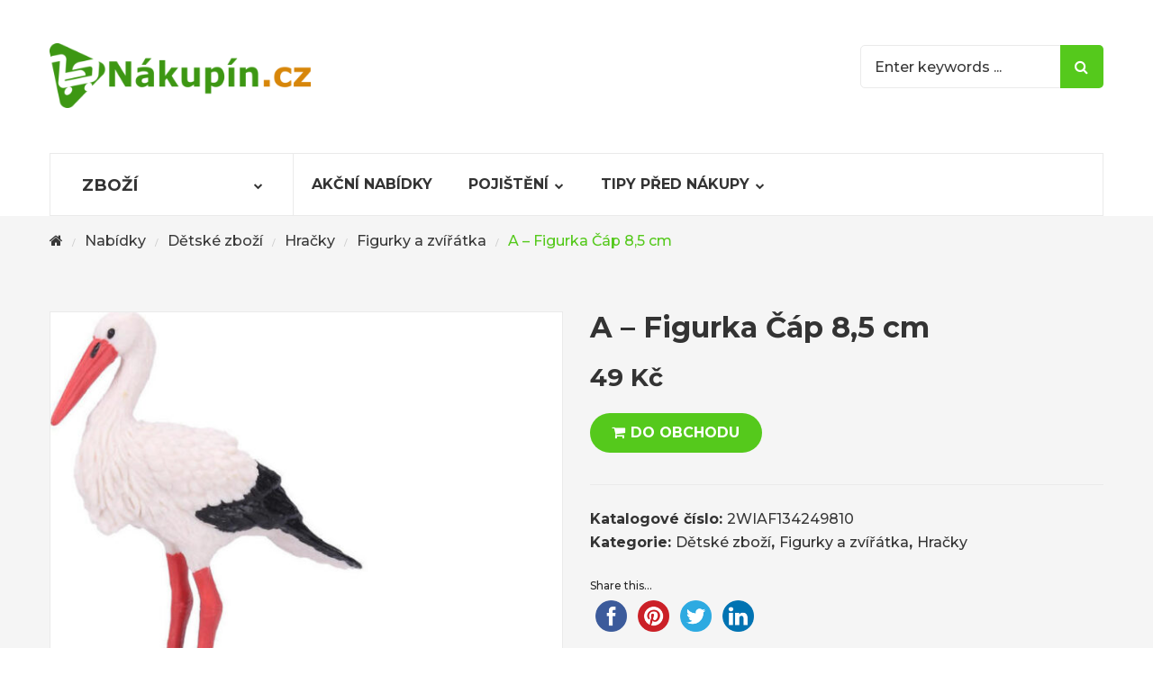

--- FILE ---
content_type: text/html; charset=UTF-8
request_url: https://nakupin.cz/nabidky/a-figurka-cap-85-cm/
body_size: 11499
content:
<!DOCTYPE html><html lang="cs"><head><meta http-equiv="Content-Type" content="text/html; charset=UTF-8" /><meta name="viewport" content="width=device-width, initial-scale=1"><link media="all" href="https://nakupin.cz/wp-content/cache/autoptimize/css/autoptimize_b143ca4ba0a7af68535cd981a8abd832.css" rel="stylesheet" /><title>A &#8211; Figurka Čáp 8,5 cm &#8211; Nákupín.cz</title><meta name='robots' content='max-image-preview:large' /><link rel='dns-prefetch' href='//maxcdn.bootstrapcdn.com' /><link rel='dns-prefetch' href='//fonts.googleapis.com' /><link rel='dns-prefetch' href='//s.w.org' /><link rel='preconnect' href='https://fonts.gstatic.com' crossorigin /><link rel="alternate" type="application/rss+xml" title="Nákupín.cz &raquo; RSS zdroj" href="https://nakupin.cz/feed/" /> <script type="text/javascript">window._wpemojiSettings = {"baseUrl":"https:\/\/s.w.org\/images\/core\/emoji\/13.1.0\/72x72\/","ext":".png","svgUrl":"https:\/\/s.w.org\/images\/core\/emoji\/13.1.0\/svg\/","svgExt":".svg","source":{"concatemoji":"https:\/\/nakupin.cz\/wp-includes\/js\/wp-emoji-release.min.js?ver=5.9.1"}};
/*! This file is auto-generated */
!function(e,a,t){var n,r,o,i=a.createElement("canvas"),p=i.getContext&&i.getContext("2d");function s(e,t){var a=String.fromCharCode;p.clearRect(0,0,i.width,i.height),p.fillText(a.apply(this,e),0,0);e=i.toDataURL();return p.clearRect(0,0,i.width,i.height),p.fillText(a.apply(this,t),0,0),e===i.toDataURL()}function c(e){var t=a.createElement("script");t.src=e,t.defer=t.type="text/javascript",a.getElementsByTagName("head")[0].appendChild(t)}for(o=Array("flag","emoji"),t.supports={everything:!0,everythingExceptFlag:!0},r=0;r<o.length;r++)t.supports[o[r]]=function(e){if(!p||!p.fillText)return!1;switch(p.textBaseline="top",p.font="600 32px Arial",e){case"flag":return s([127987,65039,8205,9895,65039],[127987,65039,8203,9895,65039])?!1:!s([55356,56826,55356,56819],[55356,56826,8203,55356,56819])&&!s([55356,57332,56128,56423,56128,56418,56128,56421,56128,56430,56128,56423,56128,56447],[55356,57332,8203,56128,56423,8203,56128,56418,8203,56128,56421,8203,56128,56430,8203,56128,56423,8203,56128,56447]);case"emoji":return!s([10084,65039,8205,55357,56613],[10084,65039,8203,55357,56613])}return!1}(o[r]),t.supports.everything=t.supports.everything&&t.supports[o[r]],"flag"!==o[r]&&(t.supports.everythingExceptFlag=t.supports.everythingExceptFlag&&t.supports[o[r]]);t.supports.everythingExceptFlag=t.supports.everythingExceptFlag&&!t.supports.flag,t.DOMReady=!1,t.readyCallback=function(){t.DOMReady=!0},t.supports.everything||(n=function(){t.readyCallback()},a.addEventListener?(a.addEventListener("DOMContentLoaded",n,!1),e.addEventListener("load",n,!1)):(e.attachEvent("onload",n),a.attachEvent("onreadystatechange",function(){"complete"===a.readyState&&t.readyCallback()})),(n=t.source||{}).concatemoji?c(n.concatemoji):n.wpemoji&&n.twemoji&&(c(n.twemoji),c(n.wpemoji)))}(window,document,window._wpemojiSettings);</script> <link rel='stylesheet' id='simple-share-buttons-adder-font-awesome-css'  href='//maxcdn.bootstrapcdn.com/font-awesome/4.3.0/css/font-awesome.min.css?ver=5.9.1' type='text/css' media='all' /><link rel="preload" as="style" href="https://fonts.googleapis.com/css?family=Montserrat:100,200,300,400,500,600,700,800,900,100italic,200italic,300italic,400italic,500italic,600italic,700italic,800italic,900italic&#038;display=swap&#038;ver=1621160337" /><link rel="stylesheet" href="https://fonts.googleapis.com/css?family=Montserrat:100,200,300,400,500,600,700,800,900,100italic,200italic,300italic,400italic,500italic,600italic,700italic,800italic,900italic&#038;display=swap&#038;ver=1621160337" media="print" onload="this.media='all'"><noscript><link rel="stylesheet" href="https://fonts.googleapis.com/css?family=Montserrat:100,200,300,400,500,600,700,800,900,100italic,200italic,300italic,400italic,500italic,600italic,700italic,800italic,900italic&#038;display=swap&#038;ver=1621160337" /></noscript> <script type="text/template" id="tmpl-variation-template"><div class="woocommerce-variation-description">{{{ data.variation.variation_description }}}</div>
	<div class="woocommerce-variation-price">{{{ data.variation.price_html }}}</div>
	<div class="woocommerce-variation-availability">{{{ data.variation.availability_html }}}</div></script> <script type="text/template" id="tmpl-unavailable-variation-template"><p>Je nám líto, tento produkt není dostupný. Zvolte prosím jinou kombinaci.</p></script> <script type='text/javascript' src='https://nakupin.cz/wp-includes/js/jquery/jquery.min.js?ver=3.6.0' id='jquery-core-js'></script> <script type='text/javascript' id='wc-add-to-cart-js-extra'>var wc_add_to_cart_params = {"ajax_url":"\/wp-admin\/admin-ajax.php","wc_ajax_url":"\/?wc-ajax=%%endpoint%%","i18n_view_cart":"Zobrazit ko\u0161\u00edk","cart_url":"https:\/\/nakupin.cz\/cart\/","is_cart":"","cart_redirect_after_add":"no"};</script> <!--[if lt IE 9]> <script type='text/javascript' src='https://nakupin.cz/wp-content/themes/mbstore/assets/js/html5shiv.min.js?ver=5.9.1' id='html5shiv-js'></script> <![endif]--> <!--[if lt IE 9]> <script type='text/javascript' src='https://nakupin.cz/wp-content/themes/mbstore/assets/js/respond.min.js?ver=5.9.1' id='respond-js'></script> <![endif]--><link rel="https://api.w.org/" href="https://nakupin.cz/wp-json/" /><link rel="alternate" type="application/json" href="https://nakupin.cz/wp-json/wp/v2/product/10633" /><link rel="EditURI" type="application/rsd+xml" title="RSD" href="https://nakupin.cz/xmlrpc.php?rsd" /><link rel="wlwmanifest" type="application/wlwmanifest+xml" href="https://nakupin.cz/wp-includes/wlwmanifest.xml" /><meta name="generator" content="WordPress 5.9.1" /><meta name="generator" content="WooCommerce 5.3.0" /><link rel="canonical" href="https://nakupin.cz/nabidky/a-figurka-cap-85-cm/" /><link rel='shortlink' href='https://nakupin.cz/?p=10633' /><link rel="alternate" type="application/json+oembed" href="https://nakupin.cz/wp-json/oembed/1.0/embed?url=https%3A%2F%2Fnakupin.cz%2Fnabidky%2Fa-figurka-cap-85-cm%2F" /><link rel="alternate" type="text/xml+oembed" href="https://nakupin.cz/wp-json/oembed/1.0/embed?url=https%3A%2F%2Fnakupin.cz%2Fnabidky%2Fa-figurka-cap-85-cm%2F&#038;format=xml" /><meta name="framework" content="Redux 4.1.26" /> <noscript><style>.woocommerce-product-gallery{ opacity: 1 !important; }</style></noscript><meta name="generator" content="Powered by WPBakery Page Builder - drag and drop page builder for WordPress."/><meta name="generator" content="Powered by Slider Revolution 6.3.9 - responsive, Mobile-Friendly Slider Plugin for WordPress with comfortable drag and drop interface." /> <script type="text/javascript">function setREVStartSize(e){
			//window.requestAnimationFrame(function() {				 
				window.RSIW = window.RSIW===undefined ? window.innerWidth : window.RSIW;	
				window.RSIH = window.RSIH===undefined ? window.innerHeight : window.RSIH;	
				try {								
					var pw = document.getElementById(e.c).parentNode.offsetWidth,
						newh;
					pw = pw===0 || isNaN(pw) ? window.RSIW : pw;
					e.tabw = e.tabw===undefined ? 0 : parseInt(e.tabw);
					e.thumbw = e.thumbw===undefined ? 0 : parseInt(e.thumbw);
					e.tabh = e.tabh===undefined ? 0 : parseInt(e.tabh);
					e.thumbh = e.thumbh===undefined ? 0 : parseInt(e.thumbh);
					e.tabhide = e.tabhide===undefined ? 0 : parseInt(e.tabhide);
					e.thumbhide = e.thumbhide===undefined ? 0 : parseInt(e.thumbhide);
					e.mh = e.mh===undefined || e.mh=="" || e.mh==="auto" ? 0 : parseInt(e.mh,0);		
					if(e.layout==="fullscreen" || e.l==="fullscreen") 						
						newh = Math.max(e.mh,window.RSIH);					
					else{					
						e.gw = Array.isArray(e.gw) ? e.gw : [e.gw];
						for (var i in e.rl) if (e.gw[i]===undefined || e.gw[i]===0) e.gw[i] = e.gw[i-1];					
						e.gh = e.el===undefined || e.el==="" || (Array.isArray(e.el) && e.el.length==0)? e.gh : e.el;
						e.gh = Array.isArray(e.gh) ? e.gh : [e.gh];
						for (var i in e.rl) if (e.gh[i]===undefined || e.gh[i]===0) e.gh[i] = e.gh[i-1];
											
						var nl = new Array(e.rl.length),
							ix = 0,						
							sl;					
						e.tabw = e.tabhide>=pw ? 0 : e.tabw;
						e.thumbw = e.thumbhide>=pw ? 0 : e.thumbw;
						e.tabh = e.tabhide>=pw ? 0 : e.tabh;
						e.thumbh = e.thumbhide>=pw ? 0 : e.thumbh;					
						for (var i in e.rl) nl[i] = e.rl[i]<window.RSIW ? 0 : e.rl[i];
						sl = nl[0];									
						for (var i in nl) if (sl>nl[i] && nl[i]>0) { sl = nl[i]; ix=i;}															
						var m = pw>(e.gw[ix]+e.tabw+e.thumbw) ? 1 : (pw-(e.tabw+e.thumbw)) / (e.gw[ix]);					
						newh =  (e.gh[ix] * m) + (e.tabh + e.thumbh);
					}				
					if(window.rs_init_css===undefined) window.rs_init_css = document.head.appendChild(document.createElement("style"));					
					document.getElementById(e.c).height = newh+"px";
					window.rs_init_css.innerHTML += "#"+e.c+"_wrapper { height: "+newh+"px }";				
				} catch(e){
					console.log("Failure at Presize of Slider:" + e)
				}					   
			//});
		  };</script> <noscript><style>.wpb_animate_when_almost_visible { opacity: 1; }</style></noscript></head><body data-rsssl=1 class="product-template-default single single-product postid-10633 theme-mbstore woocommerce woocommerce-page woocommerce-no-js woo-variation-swatches wvs-theme-mbstore wvs-theme-child-mbstore wvs-style-squared wvs-attr-behavior-blur wvs-tooltip wvs-css wvs-show-label layout-type-m use_stickmenu use_lazyload header-style2 footer-2 product-bg-box-1 wpb-js-composer js-comp-ver-6.5.0 vc_responsive"><div id="sns_wrapper" class="sns-container"><div id="sns_header" class="wrap style2"><div class="main-header"><div class="container"><div class="row"><div class="header-logo col-md-4 col-xs-9"><div id="logo"> <a href="https://nakupin.cz/" title="Nákupín.cz"> <img src="https://nakupin.cz/wp-content/uploads/2021/03/logo-nakupin-e1616892205655.png" alt="Nákupín.cz"/> </a></div></div><div class="right-header col-lg-5 col-md-6 visible-lg visible-md"></div><div class="search col-lg-3 col-md-2 col-xs-3"><div class="sns-searchwrap" data-useajaxsearch="true" data-usecat-ajaxsearch="true"><div class="sns-ajaxsearchbox"><form method="get" id="search_form_12663457801765471060" action="https://nakupin.cz/"><div class="search-input"> <input type="text" value="" name="s" id="s_12663457801765471060" placeholder="Enter keywords ..." autocomplete="off" /> <button type="submit"> Search </button> <input type="hidden" name="post_type" value="post" /> <input type="hidden" name="taxonomy" value="category" /></div></form></div><div class="sbtn-close"></div></div></div></div></div></div><div id="sns_menu" class="menu-header"><div class="container"><div id="sns_mainmenu_vertical" class="all-cats"><div class="tongle">Zboží</div><div class="content hidden"><ul id="categories_navigation" class="vertical-style all-categories"><li  id="menu-item-29986" class="menu-item menu-item-type-custom menu-item-object-custom"><a href="https://nakupin.cz/kategorie-produktu/obleceni-a-moda/">Oblečení a móda</a></li><li  id="menu-item-29997" class="menu-item menu-item-type-custom menu-item-object-custom"><a href="https://nakupin.cz/kategorie-produktu/detske-zbozi/hracky-detske-zbozi/">Hračky</a></li><li  id="menu-item-163831" class="menu-item menu-item-type-custom menu-item-object-custom"><a href="https://nakupin.cz/kategorie-produktu/drogerie/">Drogerie</a></li><li  id="menu-item-163832" class="menu-item menu-item-type-custom menu-item-object-custom"><a href="https://nakupin.cz/kategorie-produktu/sport/">Sport</a></li></ul> <a class="more-cat hidden" href="#" title="More Categories">More Categories<i class="fa fa-angle-down"></i></a> <a class="less-cat hidden" href="#" title="Less Categories">Less Categories<i class="fa fa-angle-up"></i></a></div></div><div id="sns_mainmenu"><ul id="main_navigation" class="nav navbar-nav visible-lg visible-md"><li  id="menu-item-1376" class="menu-item menu-item-type-post_type menu-item-object-page"><a href="https://nakupin.cz/akcni-nabidky/">Akční nabídky</a></li><li  id="menu-item-1344" class="menu-item menu-item-type-post_type menu-item-object-page menu-item-has-children enable-mega"><a href="https://nakupin.cz/pojisteni/">Pojištění</a><div id="sub_content_912" class="sub-content dropdownmenu columns " ><ul class="columns enable-megamenu row-fluid col-3"><li  id="menu-item-1365" class="menu-item menu-item-type-post_type menu-item-object-post menu-item-has-children"><h4 class="megamenu-title"><a href="https://nakupin.cz/pojisteni/pojisteni-nemovitosti/">Majetek</a></h4><ul class="sub-menu enable-megamenu row-fluid col-3"><li  id="menu-item-1458" class="menu-item menu-item-type-post_type menu-item-object-post"><a href="https://nakupin.cz/pojisteni/havarijni-pojisteni/">Havarijní pojištění</a></li><li  id="menu-item-1459" class="menu-item menu-item-type-post_type menu-item-object-post"><a href="https://nakupin.cz/pojisteni/povinne-ruceni/">Povinné ručení</a></li><li  id="menu-item-1441" class="menu-item menu-item-type-post_type menu-item-object-post"><a href="https://nakupin.cz/pojisteni/pojisteni-domu/">Pojištění domu</a></li><li  id="menu-item-1366" class="menu-item menu-item-type-post_type menu-item-object-post"><a href="https://nakupin.cz/pojisteni/pojisteni-bytu/">Pojištění bytu</a></li><li  id="menu-item-1442" class="menu-item menu-item-type-post_type menu-item-object-post"><a href="https://nakupin.cz/pojisteni/pojisteni-chaty-chalupy/">Pojištění chaty</a></li></ul></li><li  id="menu-item-1348" class="menu-item menu-item-type-post_type menu-item-object-post menu-item-has-children"><h4 class="megamenu-title"><a href="https://nakupin.cz/pojisteni/urazove-pojisteni/">Zdraví</a></h4><ul class="sub-menu enable-megamenu row-fluid col-3"><li  id="menu-item-1443" class="menu-item menu-item-type-post_type menu-item-object-post"><a href="https://nakupin.cz/pojisteni/urazove-pojisteni/">Dlouhodobé úrazové</a></li><li  id="menu-item-1350" class="menu-item menu-item-type-post_type menu-item-object-post"><a href="https://nakupin.cz/pojisteni/kratkodobe-urazove-pojisteni/">Krátkodobé úrazové</a></li><li  id="menu-item-1444" class="menu-item menu-item-type-post_type menu-item-object-post"><a href="https://nakupin.cz/pojisteni/cestovni-pojisteni/">Cestovní pojištění</a></li><li  id="menu-item-1461" class="menu-item menu-item-type-post_type menu-item-object-post"><a href="https://nakupin.cz/pojisteni/pojisteni-psa/">Pojištění psa</a></li><li  id="menu-item-1460" class="menu-item menu-item-type-post_type menu-item-object-post"><a href="https://nakupin.cz/pojisteni/pojisteni-kocek/">Pojištění koček</a></li></ul></li><li  id="menu-item-1446" class="menu-item menu-item-type-custom menu-item-object-custom menu-item-has-children"><h4 class="megamenu-title"><a href="#">Společenská</a></h4><ul class="sub-menu enable-megamenu row-fluid col-3"><li  id="menu-item-1346" class="menu-item menu-item-type-post_type menu-item-object-post"><a href="https://nakupin.cz/pojisteni/pojisteni-odpovednosti/">Odpovědnost</a></li><li  id="menu-item-1445" class="menu-item menu-item-type-post_type menu-item-object-post"><a href="https://nakupin.cz/pojisteni/pojisteni-internetovych-rizik/">Internetová rizika</a></li><li  id="menu-item-1347" class="menu-item menu-item-type-post_type menu-item-object-post"><a href="https://nakupin.cz/pojisteni/pojisteni-pravni-ochrany/">Právní ochrana</a></li></ul></li></ul></div></li><li  id="menu-item-1499" class="menu-item menu-item-type-custom menu-item-object-custom menu-item-has-children"><a href="#">Tipy před nákupy</a><ul class="sub-menu "><li  id="menu-item-1500" class="menu-item menu-item-type-custom menu-item-object-custom"><a href="https://nakupin.cz/elektronika/">Elektronika</a></li><li  id="menu-item-1501" class="menu-item menu-item-type-custom menu-item-object-custom"><a href="https://nakupin.cz/sport/">Sport</a></li><li  id="menu-item-29958" class="menu-item menu-item-type-custom menu-item-object-custom"><a href="https://nakupin.cz/cestovani/">Cestování</a></li></ul></li></ul><div class="menu-sidebar visible-sm visible-xs"><div class="btn-navbar leftsidebar"><span class="overlay"></span></div><div class="btn-navbar offcanvas"><span class="overlay"></span></div><div class="btn-navbar rightsidebar"><span class="overlay"></span></div></div><ul id="main_menu_sidebar" class="resp-nav"><li class="menu-item menu-item-type-post_type menu-item-object-page menu-item-1376"><a href="https://nakupin.cz/akcni-nabidky/">Akční nabídky</a></li><li class="menu-item menu-item-type-post_type menu-item-object-page menu-item-has-children menu-item-1344"><a href="https://nakupin.cz/pojisteni/">Pojištění</a><ul class="sub-menu"><li class="menu-item menu-item-type-post_type menu-item-object-post menu-item-has-children menu-item-1365"><a href="https://nakupin.cz/pojisteni/pojisteni-nemovitosti/">Majetek</a><ul class="sub-menu"><li class="menu-item menu-item-type-post_type menu-item-object-post menu-item-1458"><a href="https://nakupin.cz/pojisteni/havarijni-pojisteni/">Havarijní pojištění</a></li><li class="menu-item menu-item-type-post_type menu-item-object-post menu-item-1459"><a href="https://nakupin.cz/pojisteni/povinne-ruceni/">Povinné ručení</a></li><li class="menu-item menu-item-type-post_type menu-item-object-post menu-item-1441"><a href="https://nakupin.cz/pojisteni/pojisteni-domu/">Pojištění domu</a></li><li class="menu-item menu-item-type-post_type menu-item-object-post menu-item-1366"><a href="https://nakupin.cz/pojisteni/pojisteni-bytu/">Pojištění bytu</a></li><li class="menu-item menu-item-type-post_type menu-item-object-post menu-item-1442"><a href="https://nakupin.cz/pojisteni/pojisteni-chaty-chalupy/">Pojištění chaty</a></li></ul></li><li class="menu-item menu-item-type-post_type menu-item-object-post menu-item-has-children menu-item-1348"><a href="https://nakupin.cz/pojisteni/urazove-pojisteni/">Zdraví</a><ul class="sub-menu"><li class="menu-item menu-item-type-post_type menu-item-object-post menu-item-1443"><a href="https://nakupin.cz/pojisteni/urazove-pojisteni/">Dlouhodobé úrazové</a></li><li class="menu-item menu-item-type-post_type menu-item-object-post menu-item-1350"><a href="https://nakupin.cz/pojisteni/kratkodobe-urazove-pojisteni/">Krátkodobé úrazové</a></li><li class="menu-item menu-item-type-post_type menu-item-object-post menu-item-1444"><a href="https://nakupin.cz/pojisteni/cestovni-pojisteni/">Cestovní pojištění</a></li><li class="menu-item menu-item-type-post_type menu-item-object-post menu-item-1461"><a href="https://nakupin.cz/pojisteni/pojisteni-psa/">Pojištění psa</a></li><li class="menu-item menu-item-type-post_type menu-item-object-post menu-item-1460"><a href="https://nakupin.cz/pojisteni/pojisteni-kocek/">Pojištění koček</a></li></ul></li><li class="menu-item menu-item-type-custom menu-item-object-custom menu-item-has-children menu-item-1446"><a href="#">Společenská</a><ul class="sub-menu"><li class="menu-item menu-item-type-post_type menu-item-object-post menu-item-1346"><a href="https://nakupin.cz/pojisteni/pojisteni-odpovednosti/">Odpovědnost</a></li><li class="menu-item menu-item-type-post_type menu-item-object-post menu-item-1445"><a href="https://nakupin.cz/pojisteni/pojisteni-internetovych-rizik/">Internetová rizika</a></li><li class="menu-item menu-item-type-post_type menu-item-object-post menu-item-1347"><a href="https://nakupin.cz/pojisteni/pojisteni-pravni-ochrany/">Právní ochrana</a></li></ul></li></ul></li><li class="menu-item menu-item-type-custom menu-item-object-custom menu-item-has-children menu-item-1499"><a href="#">Tipy před nákupy</a><ul class="sub-menu"><li class="menu-item menu-item-type-custom menu-item-object-custom menu-item-1500"><a href="https://nakupin.cz/elektronika/">Elektronika</a></li><li class="menu-item menu-item-type-custom menu-item-object-custom menu-item-1501"><a href="https://nakupin.cz/sport/">Sport</a></li><li class="menu-item menu-item-type-custom menu-item-object-custom menu-item-29958"><a href="https://nakupin.cz/cestovani/">Cestování</a></li></ul></li></ul></div></div></div></div></div><div id="sns_breadcrumbs" class="wrap"><div class="container"><div id="breadcrumbs" class="breadcrumbs"><a class="home" href="https://nakupin.cz/" title="Home"><i class="fa fa-home"></i></a><span class="navigation-pipe">/</span><a href="https://nakupin.cz/nabidky/">Nabídky</a><span class="navigation-pipe">/</span><a href="https://nakupin.cz/kategorie-produktu/detske-zbozi/">Dětské zboží</a><span class="navigation-pipe">/</span><a href="https://nakupin.cz/kategorie-produktu/detske-zbozi/hracky-detske-zbozi/">Hračky</a><span class="navigation-pipe">/</span><a href="https://nakupin.cz/kategorie-produktu/detske-zbozi/hracky-detske-zbozi/figurky-a-zviratka/">Figurky a zvířátka</a><span class="navigation-pipe">/</span>A &#8211; Figurka Čáp 8,5 cm</div></div></div><div id="sns_content"><div class="container"><div class="row sns-content sns-woocommerce-page"><div class="sns-main col-md-12"><div class="woocommerce-notices-wrapper"></div><div id="product-10633" class="post-10633 product type-product status-publish has-post-thumbnail product_cat-detske-zbozi product_cat-figurky-a-zviratka product_cat-hracky-detske-zbozi pa_urceno-pro-kluky-i-holky pa_vek-3-6-let pa_vyrobce-atlas first instock product-type-external"><div class="second_block gallery_type_h"><div class="primary_block container"><div class="row"><div class="entry-img col-xs-6 col-phone-12"><div class="inner"><div class="images"><div class="product-images owl-carousel"><div data-thumb="https://nakupin.cz/wp-content/uploads/2021/05/w001778_z1-300x300.jpg" class="img woocommerce-product-gallery__image"><img width="600" height="552" src="https://nakupin.cz/wp-content/uploads/2021/05/w001778_z1-600x552.jpg" class="img-responsive woocommerce-main-image wp-post-image" alt="" title="A - Figurka Čáp 8" data-caption="" data-zoom-image="https://nakupin.cz/wp-content/uploads/2021/05/w001778_z1.jpg" data-src="https://nakupin.cz/wp-content/uploads/2021/05/w001778_z1.jpg" data-large_image="https://nakupin.cz/wp-content/uploads/2021/05/w001778_z1.jpg" data-large_image_width="713" data-large_image_height="656" srcset="https://nakupin.cz/wp-content/uploads/2021/05/w001778_z1-600x552.jpg 600w, https://nakupin.cz/wp-content/uploads/2021/05/w001778_z1-300x276.jpg 300w, https://nakupin.cz/wp-content/uploads/2021/05/w001778_z1.jpg 713w" sizes="(max-width: 600px) 100vw, 600px" /></div></div><span class="popup-image"></span></div></div></div><div class="summary entry-summary col-xs-6 col-phone-12"><h1 class="product_title entry-title">A &#8211; Figurka Čáp 8,5 cm</h1><p class="price"><span class="woocommerce-Price-amount amount"><bdi>49&nbsp;<span class="woocommerce-Price-currencySymbol">&#75;&#269;</span></bdi></span></p><form class="cart" action="https://ehub.cz/system/scripts/click.php?a_aid=6216ab73&#038;a_bid=0e6ee93d&#038;desturl=https://www.wikyhracky.cz/a-figurka-cap-8-5-cm.html" method="get"> <button type="submit" class="single_add_to_cart_button button alt">DO OBCHODU</button> <input type="hidden" name="a_aid" value="6216ab73" /><input type="hidden" name="a_bid" value="0e6ee93d" /><input type="hidden" name="desturl" value="https://www.wikyhracky.cz/a-figurka-cap-8-5-cm.html" /></form><div class="clear"></div><div class="product_meta"> <span class="sku_wrapper">Katalogové číslo: <span class="sku">2WIAF134249810</span></span> <span class="posted_in">Kategorie: <a href="https://nakupin.cz/kategorie-produktu/detske-zbozi/" rel="tag">Dětské zboží</a>, <a href="https://nakupin.cz/kategorie-produktu/detske-zbozi/hracky-detske-zbozi/figurky-a-zviratka/" rel="tag">Figurky a zvířátka</a>, <a href="https://nakupin.cz/kategorie-produktu/detske-zbozi/hracky-detske-zbozi/" rel="tag">Hračky</a></span></div><div class="post-share-block"><div class="ssba-classic-2 ssba ssbp-wrap left ssbp--theme-1"><div style="text-align:left"><span class="ssba-share-text">Share this...</span><br/><a data-site="" class="ssba_facebook_share" href="http://www.facebook.com/sharer.php?u=https://nakupin.cz/nabidky/a-figurka-cap-85-cm/"  target="_blank" ><img src="https://nakupin.cz/wp-content/plugins/simple-share-buttons-adder/buttons/somacro/facebook.png" style="width: 35px;" title="Facebook" class="ssba ssba-img" alt="Share on Facebook" /><div title="Facebook" class="ssbp-text">Facebook</div></a><a data-site='pinterest' class='ssba_pinterest_share' href='javascript:void((function()%7Bvar%20e=document.createElement(&apos;script&apos;);e.setAttribute(&apos;type&apos;,&apos;text/javascript&apos;);e.setAttribute(&apos;charset&apos;,&apos;UTF-8&apos;);e.setAttribute(&apos;src&apos;,&apos;//assets.pinterest.com/js/pinmarklet.js?r=&apos;+Math.random()*99999999);document.body.appendChild(e)%7D)());'><img src="https://nakupin.cz/wp-content/plugins/simple-share-buttons-adder/buttons/somacro/pinterest.png" style="width: 35px;" title="Pinterest" class="ssba ssba-img" alt="Pin on Pinterest" /><div title="Pinterest" class="ssbp-text">Pinterest</div></a><a data-site="" class="ssba_twitter_share" href="http://twitter.com/share?url=https://nakupin.cz/nabidky/a-figurka-cap-85-cm/&amp;text=A%20%E2%80%93%20Figurka%20%C4%8C%C3%A1p%208%2C5%20cm%20"  target=&quot;_blank&quot; ><img src="https://nakupin.cz/wp-content/plugins/simple-share-buttons-adder/buttons/somacro/twitter.png" style="width: 35px;" title="Twitter" class="ssba ssba-img" alt="Tweet about this on Twitter" /><div title="Twitter" class="ssbp-text">Twitter</div></a><a data-site="linkedin" class="ssba_linkedin_share ssba_share_link" href="http://www.linkedin.com/shareArticle?mini=true&amp;url=https://nakupin.cz/nabidky/a-figurka-cap-85-cm/"  target=&quot;_blank&quot; ><img src="https://nakupin.cz/wp-content/plugins/simple-share-buttons-adder/buttons/somacro/linkedin.png" style="width: 35px;" title="LinkedIn" class="ssba ssba-img" alt="Share on LinkedIn" /><div title="Linkedin" class="ssbp-text">Linkedin</div></a></div></div></div></div></div></div></div><div class="product-main-content"><div class="container"><div class="row"><div class="product-data-tabs col-md-12"><div id="sns_tab_informations" class="product-collateral clearfix"><div class="tab-heading"><ul class="nav-tabs"><li class="description_tab"> <a href="#tab-description" data-toggle="tab">Popis</a></li><li class="additional_information_tab"> <a href="#tab-additional_information" data-toggle="tab">Vlastnosti</a></li></ul></div><div class="tab-content"><div class="tab-pane fade" id="tab-description"><h2>Popis</h2><p>Figurka &#268;&aacute;p. Velikost 8,5 cm. Ru&#269;n&#283; malovan&aacute; figurka &#269;&aacute;pa nesm&iacute; chyb&#283;t ve tv&eacute; sb&iacute;rce zv&iacute;&#345;&aacute;tek.&nbsp;Unik&aacute;tn&iacute; napodobenina&nbsp;skute&#269;n&eacute;ho zv&iacute;&#345;ete&nbsp;m&#367;&#382;e slou&#382;it jako hra&#269;ka nebo v&yacute;stavn&iacute; kousek.&nbsp; Figurky jsou lehk&eacute;, vod&#283;odoln&eacute; a t&eacute;m&#283;&#345; nerozbitn&eacute;.&nbsp; Velikost: 8,5 cm</p><p>Ve&scaron;ker&eacute; informace najdete na eshopu prodejce.</p></div><div class="tab-pane fade" id="tab-additional_information"><h2>Další informace</h2><table class="woocommerce-product-attributes shop_attributes"><tr class="woocommerce-product-attributes-item woocommerce-product-attributes-item--attribute_pa_vyrobce"><th class="woocommerce-product-attributes-item__label">Výrobce</th><td class="woocommerce-product-attributes-item__value"><p><a href="https://nakupin.cz/vyrobce/atlas/" rel="tag">Atlas</a></p></td></tr><tr class="woocommerce-product-attributes-item woocommerce-product-attributes-item--attribute_pa_vek"><th class="woocommerce-product-attributes-item__label">Věk</th><td class="woocommerce-product-attributes-item__value"><p><a href="https://nakupin.cz/vek/3-6-let/" rel="tag">3-6 let</a></p></td></tr><tr class="woocommerce-product-attributes-item woocommerce-product-attributes-item--attribute_pa_urceno-pro"><th class="woocommerce-product-attributes-item__label">Určeno pro</th><td class="woocommerce-product-attributes-item__value"><p><a href="https://nakupin.cz/urceno-pro/kluky-i-holky/" rel="tag">Kluky i Holky</a></p></td></tr></table></div></div></div></div></div></div></div><div class="product-bottom"><div class="container"><section class="related products"><h2><span>Také vás může zajímat</span></h2><div class="prdlist-content"><div id="sns_woo_list1071740903" class="products product_list grid row" data-grid="4"><div class="post-7629 product type-product status-publish has-post-thumbnail product_cat-detske-zbozi product_cat-hracky-detske-zbozi product_cat-interaktivni-hracky pa_urceno-pro-kluky-i-holky pa_vek-batole pa_vyrobce-winfun first instock product-type-external"><div class="block-product-inner grid-view product-inner"><div class="item-inner"><div class="item-img clearfix"><div class="item-img-info"><div class="sort-desc"></div> <a class="product-image" href="https://nakupin.cz/nabidky/svitici-a-hraci-medvidek/"> <img src="https://nakupin.cz/wp-content/themes/mbstore/assets/img/prod_loading.gif" alt="Svítící a hrací medvídek" data-original="https://nakupin.cz/wp-content/uploads/2021/05/100303_0_z1-300x300.jpg" class="lazy attachment-shop_catalog" /> </a><div class="after-product-image"> <span class="ico-excerpt"><i class="fa fa-info-circle"></i></span></div></div></div><div class="item-info"><div class="item-content"><h3 class="item-title woocommerce-loop-product__title"><a href="https://nakupin.cz/nabidky/svitici-a-hraci-medvidek/" title="Svítící a hrací medvídek">Svítící a hrací medvídek</a></h3><div class="star-rating"></div> <span class="price"> <span class="woocommerce-Price-amount amount"><bdi>499&nbsp;<span class="woocommerce-Price-currencySymbol">&#75;&#269;</span></bdi></span> </span></div><div class="buttons-action"><div class="cart-wrap"> <a href="https://ehub.cz/system/scripts/click.php?a_aid=6216ab73&#038;a_bid=0e6ee93d&#038;desturl=https://www.wikyhracky.cz/medvidek-svitici-a-hraci.html" data-quantity="1" class="button product_type_external" data-product_id="7629" data-product_sku="2WIAF120117568" aria-label="DO OBCHODU" rel="nofollow">DO OBCHODU</a></div> <a href="#" class="button yith-wcqv-button" data-product_id="7629">Quick View</a></div></div></div></div></div><div class="post-7695 product type-product status-publish has-post-thumbnail product_cat-detske-zbozi product_cat-hracky-detske-zbozi product_cat-plysove-hracky pa_urceno-pro-kluky-i-holky pa_vek-3-6-let pa_vyrobce-moravska-ustredna first instock product-type-external"><div class="block-product-inner grid-view product-inner"><div class="item-inner"><div class="item-img clearfix"><div class="item-img-info"><div class="sort-desc"></div> <a class="product-image" href="https://nakupin.cz/nabidky/krtek-v-kalhotkach-12cm/"> <img src="https://nakupin.cz/wp-content/themes/mbstore/assets/img/prod_loading.gif" alt="Krtek v kalhotkách 12cm" data-original="https://nakupin.cz/wp-content/uploads/2021/05/79574_0_z1-300x300.jpg" class="lazy attachment-shop_catalog" /> </a><div class="after-product-image"> <span class="ico-excerpt"><i class="fa fa-info-circle"></i></span></div></div></div><div class="item-info"><div class="item-content"><h3 class="item-title woocommerce-loop-product__title"><a href="https://nakupin.cz/nabidky/krtek-v-kalhotkach-12cm/" title="Krtek v kalhotkách 12cm">Krtek v kalhotkách 12cm</a></h3><div class="star-rating"></div> <span class="price"> <span class="woocommerce-Price-amount amount"><bdi>269&nbsp;<span class="woocommerce-Price-currencySymbol">&#75;&#269;</span></bdi></span> </span></div><div class="buttons-action"><div class="cart-wrap"> <a href="https://ehub.cz/system/scripts/click.php?a_aid=6216ab73&#038;a_bid=0e6ee93d&#038;desturl=https://www.wikyhracky.cz/krtek-v-kalhotkach-12cm.html" data-quantity="1" class="button product_type_external" data-product_id="7695" data-product_sku="2WIAF120117893" aria-label="DO OBCHODU" rel="nofollow">DO OBCHODU</a></div> <a href="#" class="button yith-wcqv-button" data-product_id="7695">Quick View</a></div></div></div></div></div><div class="post-7835 product type-product status-publish has-post-thumbnail product_cat-detske-zbozi product_cat-hracky-detske-zbozi product_cat-vodni-hracky pa_urceno-pro-kluky pa_vek-3-6-let pa_vyrobce-wiky first instock product-type-external"><div class="block-product-inner grid-view product-inner"><div class="item-inner"><div class="item-img clearfix"><div class="item-img-info"><div class="sort-desc"></div> <a class="product-image" href="https://nakupin.cz/nabidky/puska-vodni-pumpovaci-34-cm/"> <img src="https://nakupin.cz/wp-content/themes/mbstore/assets/img/prod_loading.gif" alt="Puška vodní pumpovací 34 cm" data-original="https://nakupin.cz/wp-content/uploads/2021/05/118281_0_z1-300x300.jpg" class="lazy attachment-shop_catalog" /> </a><div class="after-product-image"> <span class="ico-excerpt"><i class="fa fa-info-circle"></i></span></div></div></div><div class="item-info"><div class="item-content"><h3 class="item-title woocommerce-loop-product__title"><a href="https://nakupin.cz/nabidky/puska-vodni-pumpovaci-34-cm/" title="Puška vodní pumpovací 34 cm">Puška vodní pumpovací 34 cm</a></h3><div class="star-rating"></div> <span class="price"> <span class="woocommerce-Price-amount amount"><bdi>119&nbsp;<span class="woocommerce-Price-currencySymbol">&#75;&#269;</span></bdi></span> </span></div><div class="buttons-action"><div class="cart-wrap"> <a href="https://ehub.cz/system/scripts/click.php?a_aid=6216ab73&#038;a_bid=0e6ee93d&#038;desturl=https://www.wikyhracky.cz/vodni-puska-34-cm-3-druhy.html" data-quantity="1" class="button product_type_external" data-product_id="7835" data-product_sku="2WIAF120119049" aria-label="DO OBCHODU" rel="nofollow">DO OBCHODU</a></div> <a href="#" class="button yith-wcqv-button" data-product_id="7835">Quick View</a></div></div></div></div></div><div class="post-7895 product type-product status-publish has-post-thumbnail product_cat-detske-zbozi product_cat-hracky-detske-zbozi product_cat-interaktivni-hracky pa_urceno-pro-kluky-i-holky pa_vek-1-2-roky pa_vyrobce-mikro-trading first instock product-type-external"><div class="block-product-inner grid-view product-inner"><div class="item-inner"><div class="item-img clearfix"><div class="item-img-info"><div class="sort-desc"></div> <a class="product-image" href="https://nakupin.cz/nabidky/blu-blu-plysovy-delfin-60cm-se-zvukem-a-doplnky/"> <img src="https://nakupin.cz/wp-content/themes/mbstore/assets/img/prod_loading.gif" alt="Blu Blu plyšový delfín 60cm se zvukem a doplňky" data-original="https://nakupin.cz/wp-content/uploads/2021/05/w002829_z1-300x300.jpg" class="lazy attachment-shop_catalog" /> </a><div class="after-product-image"> <span class="ico-excerpt"><i class="fa fa-info-circle"></i></span></div></div></div><div class="item-info"><div class="item-content"><h3 class="item-title woocommerce-loop-product__title"><a href="https://nakupin.cz/nabidky/blu-blu-plysovy-delfin-60cm-se-zvukem-a-doplnky/" title="Blu Blu plyšový delfín 60cm se zvukem a doplňky">Blu Blu plyšový delfín 60cm se zvukem a doplňky</a></h3><div class="star-rating"></div> <span class="price"> <span class="woocommerce-Price-amount amount"><bdi>1 299&nbsp;<span class="woocommerce-Price-currencySymbol">&#75;&#269;</span></bdi></span> </span></div><div class="buttons-action"><div class="cart-wrap"> <a href="https://ehub.cz/system/scripts/click.php?a_aid=6216ab73&#038;a_bid=0e6ee93d&#038;desturl=https://www.wikyhracky.cz/blu-blu-plysovy-delfin-60cm-se-zvukem-a-doplnky.html" data-quantity="1" class="button product_type_external" data-product_id="7895" data-product_sku="2WIAF122943876" aria-label="DO OBCHODU" rel="nofollow">DO OBCHODU</a></div> <a href="#" class="button yith-wcqv-button" data-product_id="7895">Quick View</a></div></div></div></div></div><div class="post-7359 product type-product status-publish has-post-thumbnail product_cat-detske-zbozi product_cat-hracky-detske-zbozi product_cat-vodni-hracky pa_urceno-pro-kluky-i-holky pa_vek-3-6-let pa_vyrobce-wiky first instock product-type-external"><div class="block-product-inner grid-view product-inner"><div class="item-inner"><div class="item-img clearfix"><div class="item-img-info"><div class="sort-desc"></div> <a class="product-image" href="https://nakupin.cz/nabidky/prak-s-vodnimi-bombami-4-ks/"> <img src="https://nakupin.cz/wp-content/themes/mbstore/assets/img/prod_loading.gif" alt="Prak s vodními bombami 4 ks" data-original="https://nakupin.cz/wp-content/uploads/2021/05/118145_0_z1-300x300.jpg" class="lazy attachment-shop_catalog" /> </a><div class="after-product-image"> <span class="ico-excerpt"><i class="fa fa-info-circle"></i></span></div></div></div><div class="item-info"><div class="item-content"><h3 class="item-title woocommerce-loop-product__title"><a href="https://nakupin.cz/nabidky/prak-s-vodnimi-bombami-4-ks/" title="Prak s vodními bombami 4 ks">Prak s vodními bombami 4 ks</a></h3><div class="star-rating"></div> <span class="price"> <span class="woocommerce-Price-amount amount"><bdi>79&nbsp;<span class="woocommerce-Price-currencySymbol">&#75;&#269;</span></bdi></span> </span></div><div class="buttons-action"><div class="cart-wrap"> <a href="https://ehub.cz/system/scripts/click.php?a_aid=6216ab73&#038;a_bid=0e6ee93d&#038;desturl=https://www.wikyhracky.cz/prak-s-vodnimi-bombami-4ks.html" data-quantity="1" class="button product_type_external" data-product_id="7359" data-product_sku="2WIAF120116044" aria-label="DO OBCHODU" rel="nofollow">DO OBCHODU</a></div> <a href="#" class="button yith-wcqv-button" data-product_id="7359">Quick View</a></div></div></div></div></div><div class="post-7931 product type-product status-publish has-post-thumbnail product_cat-detske-zbozi product_cat-hracky-detske-zbozi product_cat-interaktivni-hracky pa_urceno-pro-kluky pa_vek-od-6-let pa_vyrobce-wiky first instock product-type-external"><div class="block-product-inner grid-view product-inner"><div class="item-inner"><div class="item-img clearfix"><div class="item-img-info"><div class="sort-desc"></div> <a class="product-image" href="https://nakupin.cz/nabidky/autorobot-max-warrrior-24-cm/"> <img src="https://nakupin.cz/wp-content/themes/mbstore/assets/img/prod_loading.gif" alt="Autorobot Max WarRRior 24 cm" data-original="https://nakupin.cz/wp-content/uploads/2021/05/110862_0_z1-300x300.jpg" class="lazy attachment-shop_catalog" /> </a><div class="after-product-image"> <span class="ico-excerpt"><i class="fa fa-info-circle"></i></span></div></div></div><div class="item-info"><div class="item-content"><h3 class="item-title woocommerce-loop-product__title"><a href="https://nakupin.cz/nabidky/autorobot-max-warrrior-24-cm/" title="Autorobot Max WarRRior 24 cm">Autorobot Max WarRRior 24 cm</a></h3><div class="star-rating"></div> <span class="price"> <span class="woocommerce-Price-amount amount"><bdi>249&nbsp;<span class="woocommerce-Price-currencySymbol">&#75;&#269;</span></bdi></span> </span></div><div class="buttons-action"><div class="cart-wrap"> <a href="https://ehub.cz/system/scripts/click.php?a_aid=6216ab73&#038;a_bid=0e6ee93d&#038;desturl=https://www.wikyhracky.cz/autorobot-max-warrrior.html" data-quantity="1" class="button product_type_external" data-product_id="7931" data-product_sku="2WIAF124799807" aria-label="DO OBCHODU" rel="nofollow">DO OBCHODU</a></div> <a href="#" class="button yith-wcqv-button" data-product_id="7931">Quick View</a></div></div></div></div></div></div></div></section><meta itemprop="url" content="https://nakupin.cz/nabidky/a-figurka-cap-85-cm/" /></div></div></div></div></div></div></div>  <script type="text/javascript">var sbiajaxurl = "https://nakupin.cz/wp-admin/admin-ajax.php";</script> <div id="yith-quick-view-modal"><div class="yith-quick-view-overlay"></div><div class="yith-wcqv-wrapper"><div class="yith-wcqv-main"><div class="yith-wcqv-head"> <a href="#" id="yith-quick-view-close" class="yith-wcqv-close">X</a></div><div id="yith-quick-view-content" class="woocommerce single-product"></div></div></div></div><div id="sns_footer" class="sns-footer footer-2"><div class="container"><div class="postwcode-widget"><div data-vc-full-width="true" data-vc-full-width-init="false" class="vc_row wpb_row vc_row-fluid vc_custom_1533524935097 vc_row-has-fill"><div class="normal-space-xs wpb_column vc_column_container vc_col-sm-12 vc_col-lg-9 vc_col-md-9"><div class="vc_column-inner vc_custom_1533469941566"><div class="wpb_wrapper"><div class="wpb_text_column wpb_content_element  vc_custom_1525340888332" ><div class="wpb_wrapper"><form method="post" action="https://nakupin.cz/?na=s"></form></div></div></div></div></div><div class="normal-space-xs wpb_column vc_column_container vc_col-sm-12 vc_col-lg-3 vc_col-md-3"><div class="vc_column-inner vc_custom_1533469949425"><div class="wpb_wrapper"></div></div></div></div><div class="vc_row-full-width vc_clearfix"></div><div data-vc-full-width="true" data-vc-full-width-init="false" class="vc_row wpb_row vc_row-fluid vc_custom_1625591435630 vc_row-has-fill"><div class="wpb_column vc_column_container vc_col-sm-1/5"><div class="vc_column-inner"><div class="wpb_wrapper"><div class="wpb_text_column wpb_content_element " ><div class="wpb_wrapper"><h3><a href="https://nakupin.cz/kategorie-produktu/obleceni-a-moda/">Oblečení a móda</a></h3><hr /><p><a href="https://nakupin.cz/kategorie-produktu/obleceni-a-moda/damske-obleceni/">Dámské oblečení</a></p><p><a href="https://nakupin.cz/kategorie-produktu/obleceni-a-moda/panske-obleceni/">Pánské oblečení</a></p></div></div></div></div></div><div class="wpb_column vc_column_container vc_col-sm-1/5"><div class="vc_column-inner"><div class="wpb_wrapper"><div class="wpb_text_column wpb_content_element " ><div class="wpb_wrapper"><h3>Sport</h3><hr /><p><a href="https://nakupin.cz/kategorie-produktu/obleceni-a-moda/damske-obleceni/">Dámské oblečení</a></p><p><a href="https://nakupin.cz/kategorie-produktu/obleceni-a-moda/panske-obleceni/">Pánské oblečení</a></p></div></div></div></div></div><div class="wpb_column vc_column_container vc_col-sm-3/5"><div class="vc_column-inner"><div class="wpb_wrapper"><div class="wpb_text_column wpb_content_element " ><div class="wpb_wrapper"><h3>Oblíbené značky</h3><hr /><p><strong>Móda</strong>: <a href="https://nakupin.cz/vyrobce/adidas-originals/">adidas Originals</a> • <a href="https://nakupin.cz/vyrobce/calvin-klein/">Calvin Klein</a> • <a href="https://nakupin.cz/vyrobce/desigual/">Desigual</a> • <a href="https://nakupin.cz/vyrobce/nike/">Nike</a> • <a href="https://nakupin.cz/vyrobce/lee/">Lee</a> • <a href="https://nakupin.cz/vyrobce/levis/">Levis</a> • <a href="https://nakupin.cz/vyrobce/orsay/">ORSAY</a> • <a href="https://nakupin.cz/vyrobce/sam-73/">SAM 73</a> • <a href="https://nakupin.cz/vyrobce/tommy-hilfiger/">Tommy Hilfiger</a></p><p><strong>Sportovní oblečení</strong>: <a href="https://nakupin.cz/vyrobce/adidas-performance/">adidas Performance</a> • <a href="https://nakupin.cz/vyrobce/head/">Head</a> • <a href="https://nakupin.cz/vyrobce/kappa/">Kappa</a> • <a href="https://nakupin.cz/vyrobce/loap/">Loap</a> • <a href="https://nakupin.cz/vyrobce/salomon/">Salomon</a> • <a href="https://nakupin.cz/vyrobce/the-north-face/">The North Face</a> • <a href="https://nakupin.cz/vyrobce/puma/">Puma</a></p><p><strong>Elektro</strong>: <a href="https://nakupin.cz/vyrobce/beko/">Beko</a> • <a href="https://nakupin.cz/vyrobce/karcher/">Karcher</a></p><p><strong>Hobby</strong>: <a href="https://nakupin.cz/vyrobce/baumax/">Baumax</a> • <a href="https://nakupin.cz/vyrobce/bosch/">Bosch</a> • <a href="https://nakupin.cz/vyrobce/black-decker/">Black &amp; Decker</a> • <a href="https://nakupin.cz/vyrobce/den-braven/">Den Braven</a> • <a href="https://nakupin.cz/vyrobce/einhell/">Einhell</a></p><p><strong>Hračky</strong>: <a href="https://nakupin.cz/vyrobce/hasbro/">Hasbro</a> • <a href="https://nakupin.cz/vyrobce/geomag/">Geomag</a> • <a href="https://nakupin.cz/vyrobce/igracek/">Igráček</a> • <a href="https://nakupin.cz/vyrobce/lego/">Lego</a> • <a href="https://nakupin.cz/vyrobce/rewell/">Revell</a></p><p><strong>Hry a zábava:</strong> <a href="https://nakupin.cz/vyrobce/albi/">Albi</a> • <a href="https://nakupin.cz/vyrobce/piatnik/">Piatnik</a> • <a href="https://nakupin.cz/vyrobce/ravensburger/">Ravensburger</a> • <a href="https://nakupin.cz/vyrobce/wiky/">Wiky</a></p><p><strong>Knihy</strong>: <a href="https://nakupin.cz/vyrobce/albatros/">Albatros</a> • <a href="https://nakupin.cz/vyrobce/cpress/">CPress</a> • <a href="https://nakupin.cz/vyrobce/edice-ct/">Česká televize</a> • <a href="https://nakupin.cz/vyrobce/edika/">EDIKA</a> • <a href="https://nakupin.cz/vyrobce/fragment/">Fragment</a></p></div></div></div></div></div></div><div class="vc_row-full-width vc_clearfix"></div><div data-vc-full-width="true" data-vc-full-width-init="false" class="vc_row wpb_row vc_row-fluid vc_custom_1528440670186 vc_row-has-fill"><div class="normal-space-xs wpb_column vc_column_container vc_col-sm-8"><div class="vc_column-inner vc_custom_1525342611148"><div class="wpb_wrapper"><div class="wpb_text_column wpb_content_element " ><div class="wpb_wrapper"><p>© 2021 Nákupín.cz</p></div></div></div></div></div><div class="normal-space-xs wpb_column vc_column_container vc_col-sm-4"><div class="vc_column-inner vc_custom_1525342607706"><div class="wpb_wrapper"><div  class="wpb_single_image wpb_content_element vc_align_right"><figure class="wpb_wrapper vc_figure"><div class="vc_single_image-wrapper   vc_box_border_grey"></div></figure></div></div></div></div></div><div class="vc_row-full-width vc_clearfix"></div></div></div></div><div id="sns_tools"><div class="sns-croll-to-top"> <a href="#" id="sns-totop"></a></div></div></div><script type="application/ld+json">{"@context":"https:\/\/schema.org\/","@type":"Product","@id":"https:\/\/nakupin.cz\/nabidky\/a-figurka-cap-85-cm\/#product","name":"A - Figurka \u010c\u00e1p 8,5 cm","url":"https:\/\/nakupin.cz\/nabidky\/a-figurka-cap-85-cm\/","description":"Figurka \u010c\u00e1p. Velikost 8,5 cm. Ru\u010dn\u011b malovan\u00e1 figurka \u010d\u00e1pa nesm\u00ed chyb\u011bt ve tv\u00e9 sb\u00edrce zv\u00ed\u0159\u00e1tek.\u00a0Unik\u00e1tn\u00ed napodobenina\u00a0skute\u010dn\u00e9ho zv\u00ed\u0159ete\u00a0m\u016f\u017ee slou\u017eit jako hra\u010dka nebo v\u00fdstavn\u00ed kousek.\u00a0 Figurky jsou lehk\u00e9, vod\u011bodoln\u00e9 a t\u00e9m\u011b\u0159 nerozbitn\u00e9.\u00a0 Velikost: 8,5 cm\r\n\r\nVe\u0161ker\u00e9 informace najdete na eshopu prodejce.","image":"https:\/\/nakupin.cz\/wp-content\/uploads\/2021\/05\/w001778_z1.jpg","sku":"2WIAF134249810","offers":[{"@type":"Offer","price":"49","priceValidUntil":"2026-12-31","priceSpecification":{"price":"49","priceCurrency":"CZK","valueAddedTaxIncluded":"false"},"priceCurrency":"CZK","availability":"http:\/\/schema.org\/InStock","url":"https:\/\/nakupin.cz\/nabidky\/a-figurka-cap-85-cm\/","seller":{"@type":"Organization","name":"N\u00e1kup\u00edn.cz","url":"https:\/\/nakupin.cz"}}]}</script> <script type="text/javascript">(function () {
			var c = document.body.className;
			c = c.replace(/woocommerce-no-js/, 'woocommerce-js');
			document.body.className = c;
		})();</script> <script type='text/javascript' src='https://nakupin.cz/wp-includes/js/dist/vendor/regenerator-runtime.min.js?ver=0.13.9' id='regenerator-runtime-js'></script> <script type='text/javascript' src='https://nakupin.cz/wp-includes/js/dist/vendor/wp-polyfill.min.js?ver=3.15.0' id='wp-polyfill-js'></script> <script type='text/javascript' id='contact-form-7-js-extra'>var wpcf7 = {"api":{"root":"https:\/\/nakupin.cz\/wp-json\/","namespace":"contact-form-7\/v1"}};</script> <script type='text/javascript' id='encyclopedia-tooltips-js-extra'>var Encyclopedia_Tooltips = [];</script> <script type='text/javascript' id='image-sizes-js-extra'>var IMAGE_SIZES = {"version":"3.4.2.3","disables":["1536x1536","2048x2048","mbstore_blog_tiny_thumb","mbstore_blog_137100_thumb","mbstore_blog_default_thumb","mbstore_woo_7084_thumb","mbstore_woo_83100_thumb","mbstore_woo_170207_thumb","mbstore_woo_470580_thumb","woocommerce_thumbnail","woocommerce_single","woocommerce_gallery_thumbnail","shop_catalog","shop_single","shop_thumbnail"]};</script> <script type='text/javascript' id='simple-share-buttons-adder-ssba-js-after'>Main.boot( [] );</script> <script type='text/javascript' id='ta_main_js-js-extra'>var thirsty_global_vars = {"home_url":"\/\/nakupin.cz","ajax_url":"https:\/\/nakupin.cz\/wp-admin\/admin-ajax.php","link_fixer_enabled":"yes","link_prefix":"go","link_prefixes":["recommends","go"],"post_id":"10633","enable_record_stats":"yes","enable_js_redirect":"yes","disable_thirstylink_class":""};</script> <script type='text/javascript' id='wc-single-product-js-extra'>var wc_single_product_params = {"i18n_required_rating_text":"Zvolte pros\u00edm hodnocen\u00ed","review_rating_required":"yes","flexslider":{"rtl":false,"animation":"slide","smoothHeight":true,"directionNav":false,"controlNav":"thumbnails","slideshow":false,"animationSpeed":500,"animationLoop":false,"allowOneSlide":false},"zoom_enabled":"","zoom_options":[],"photoswipe_enabled":"","photoswipe_options":{"shareEl":false,"closeOnScroll":false,"history":false,"hideAnimationDuration":0,"showAnimationDuration":0},"flexslider_enabled":""};</script> <script type='text/javascript' id='woocommerce-js-extra'>var woocommerce_params = {"ajax_url":"\/wp-admin\/admin-ajax.php","wc_ajax_url":"\/?wc-ajax=%%endpoint%%"};</script> <script type='text/javascript' id='wc-cart-fragments-js-extra'>var wc_cart_fragments_params = {"ajax_url":"\/wp-admin\/admin-ajax.php","wc_ajax_url":"\/?wc-ajax=%%endpoint%%","cart_hash_key":"wc_cart_hash_d53a9ba0f8e18ce3a8d23e750d4801ba","fragment_name":"wc_fragments_d53a9ba0f8e18ce3a8d23e750d4801ba","request_timeout":"5000"};</script> <script type='text/javascript' id='yith-wcqv-frontend-js-extra'>var yith_qv = {"ajaxurl":"\/wp-admin\/admin-ajax.php","loader":"https:\/\/nakupin.cz\/wp-content\/plugins\/yith-woocommerce-quick-view\/assets\/image\/qv-loader.gif","lang":""};</script> <script type='text/javascript' id='mbstore-script-js-after'>if (typeof ajaxurl == 'undefined') {
        var ajaxurl = 'https://nakupin.cz/wp-admin/admin-ajax.php';
    }
    var sns_sp_var = [];
    sns_sp_var['poup'] = '1';
    sns_sp_var['zoom'] = '1';
    sns_sp_var['zoomtype'] = 'lens';
    sns_sp_var['zoommobile'] = '0';
    sns_sp_var['thumbnum'] = '4';
    sns_sp_var['lenssize'] = '200';
    sns_sp_var['lensshape'] = 'round';</script> <script type='text/javascript' id='wp-util-js-extra'>var _wpUtilSettings = {"ajax":{"url":"\/wp-admin\/admin-ajax.php"}};</script> <script type='text/javascript' id='wc-add-to-cart-variation-js-extra'>var wc_add_to_cart_variation_params = {"wc_ajax_url":"\/?wc-ajax=%%endpoint%%","i18n_no_matching_variations_text":"Omlouv\u00e1me se, \u017e\u00e1dn\u00e9 produkty neodpov\u00eddaj\u00ed Va\u0161emu v\u00fdb\u011bru. Zvolte pros\u00edm jinou kombinaci.","i18n_make_a_selection_text":"Vyberte mo\u017enosti produktu p\u0159ed p\u0159id\u00e1n\u00edm tohoto produktu do n\u00e1kupn\u00edho ko\u0161\u00edku.","i18n_unavailable_text":"Je n\u00e1m l\u00edto, tento produkt nen\u00ed dostupn\u00fd. Zvolte pros\u00edm jinou kombinaci."};</script> <script type='text/javascript' id='woo-variation-swatches-js-extra'>var woo_variation_swatches_options = {"is_product_page":"1","show_variation_label":"1","variation_label_separator":":","wvs_nonce":"1cac811f36"};</script>  <script defer src="https://nakupin.cz/wp-content/cache/autoptimize/js/autoptimize_d638d61f9adf18f4af98992f7cdd4f74.js"></script></body></html>